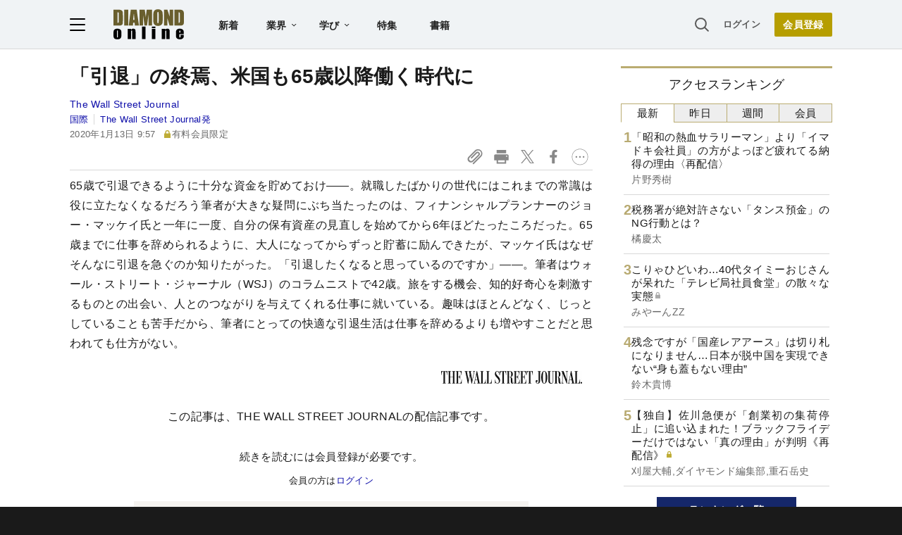

--- FILE ---
content_type: text/html; charset=utf-8
request_url: https://diamond.jp/list/static/load_content/ranking?data=sub-hourly5
body_size: 388
content:
<div class="list-box ranking">
  <a id="ranking-hourly-1" href="/articles/-/381547">
    <div class="item-text">
      <div class="item-title">「昭和の熱血サラリーマン」より「イマドキ会社員」の方がよっぽど疲れてる納得の理由〈再配信〉</div>
      <div class="sub author">片野秀樹</div>
    </div>
  </a>
  <a id="ranking-hourly-2" href="/articles/-/381628">
    <div class="item-text">
      <div class="item-title">税務署が絶対許さない「タンス預金」のNG行動とは？</div>
      <div class="sub author">橘慶太</div>
    </div>
  </a>
  <a id="ranking-hourly-3" href="/articles/-/381626">
    <div class="item-text">
      <div class="item-title after-icon-silver">こりゃひどいわ…40代タイミーおじさんが呆れた「テレビ局社員食堂」の散々な実態</div>
      <div class="sub author">みやーんZZ</div>
    </div>
  </a>
  <a id="ranking-hourly-4" href="/articles/-/381660">
    <div class="item-text">
      <div class="item-title">残念ですが「国産レアアース」は切り札になりません…日本が脱中国を実現できない“身も蓋もない理由”</div>
      <div class="sub author">鈴木貴博</div>
    </div>
  </a>
  <a id="ranking-hourly-5" href="/articles/-/381495">
    <div class="item-text">
      <div class="item-title after-icon-gold">【独自】佐川急便が「創業初の集荷停止」に追い込まれた！ブラックフライデーだけではない「真の理由」が判明《再配信》</div>
      <div class="sub author">刈屋大輔,ダイヤモンド編集部,重石岳史</div>
    </div>
  </a>
</div>


--- FILE ---
content_type: text/html; charset=utf-8
request_url: https://www.google.com/recaptcha/api2/aframe
body_size: 265
content:
<!DOCTYPE HTML><html><head><meta http-equiv="content-type" content="text/html; charset=UTF-8"></head><body><script nonce="dpy9GgtHpQ3NaQIVoebuNg">/** Anti-fraud and anti-abuse applications only. See google.com/recaptcha */ try{var clients={'sodar':'https://pagead2.googlesyndication.com/pagead/sodar?'};window.addEventListener("message",function(a){try{if(a.source===window.parent){var b=JSON.parse(a.data);var c=clients[b['id']];if(c){var d=document.createElement('img');d.src=c+b['params']+'&rc='+(localStorage.getItem("rc::a")?sessionStorage.getItem("rc::b"):"");window.document.body.appendChild(d);sessionStorage.setItem("rc::e",parseInt(sessionStorage.getItem("rc::e")||0)+1);localStorage.setItem("rc::h",'1768711349652');}}}catch(b){}});window.parent.postMessage("_grecaptcha_ready", "*");}catch(b){}</script></body></html>

--- FILE ---
content_type: application/javascript
request_url: https://api.ipify.org/?format=jsonp&callback=getIP
body_size: -49
content:
getIP({"ip":"3.145.45.112"});

--- FILE ---
content_type: text/javascript;charset=utf-8
request_url: https://id.cxense.com/public/user/id?json=%7B%22identities%22%3A%5B%7B%22type%22%3A%22ckp%22%2C%22id%22%3A%22mkj92hyv8s1lodtk%22%7D%2C%7B%22type%22%3A%22lst%22%2C%22id%22%3A%221xexzfhpoepl7rmctbga3ve9x%22%7D%2C%7B%22type%22%3A%22cst%22%2C%22id%22%3A%221xexzfhpoepl7rmctbga3ve9x%22%7D%5D%7D&callback=cXJsonpCB3
body_size: 188
content:
/**/
cXJsonpCB3({"httpStatus":200,"response":{"userId":"cx:35p1cehbuvqwl4h7fgym0pksy:ir3gpihhpjzv","newUser":true}})

--- FILE ---
content_type: text/javascript;charset=utf-8
request_url: https://api.cxense.com/public/widget/data?json=%7B%22context%22%3A%7B%22referrer%22%3A%22%22%2C%22categories%22%3A%7B%22testgroup%22%3A%2226%22%7D%2C%22parameters%22%3A%5B%7B%22key%22%3A%22userState%22%2C%22value%22%3A%22anon%22%7D%2C%7B%22key%22%3A%22newuser%22%2C%22value%22%3A%22true%22%7D%2C%7B%22key%22%3A%22hour%22%2C%22value%22%3A%224%22%7D%2C%7B%22key%22%3A%22wday%22%2C%22value%22%3A%22Sun%22%7D%2C%7B%22key%22%3A%22MEMBERSHIP_TYPE%22%2C%22value%22%3A%22NONE%22%7D%2C%7B%22key%22%3A%22IS_LASTPAGE%22%2C%22value%22%3A%22true%22%7D%2C%7B%22key%22%3A%22testgroup%22%2C%22value%22%3A%2226%22%7D%5D%2C%22autoRefresh%22%3Afalse%2C%22url%22%3A%22https%3A%2F%2Fdiamond.jp%2Farticles%2F-%2F225761%22%2C%22browserTimezone%22%3A%220%22%7D%2C%22widgetId%22%3A%2227442caf9f8af7136a57b1de8543856dcf424228%22%2C%22user%22%3A%7B%22ids%22%3A%7B%22usi%22%3A%22mkj92hyv8s1lodtk%22%7D%7D%2C%22prnd%22%3A%22mkj92hyv2oprbvt1%22%7D&media=javascript&sid=1152128808813224045&widgetId=27442caf9f8af7136a57b1de8543856dcf424228&resizeToContentSize=true&useSecureUrls=true&usi=mkj92hyv8s1lodtk&rnd=1184666653&prnd=mkj92hyv2oprbvt1&tzo=0&callback=cXJsonpCB2
body_size: 6858
content:
/**/
cXJsonpCB2({"httpStatus":200,"response":{"items":[{"recs-articleid":"381547","author":"片野秀樹","dominantthumbnail":"https://content-thumbnail.cxpublic.com/content/dominantthumbnail/5d1272c5e76b1b9d71ba4e585b93b08646795d7a.jpg?696ae83c","campaign":"1","testId":"7","id":"5d1272c5e76b1b9d71ba4e585b93b08646795d7a","dia-tieup":"false","collection":"記事過去3年","placement":"6","title":"「昭和の熱血サラリーマン」より「イマドキ会社員」の方がよっぽど疲れてる納得の理由〈再配信〉","click_url":"https://api.cxense.com/public/widget/click/[base64]","url":"https://diamond.jp/articles/-/381547"},{"recs-articleid":"381628","author":"橘慶太","dominantthumbnail":"https://content-thumbnail.cxpublic.com/content/dominantthumbnail/c9d68f95324f036bd03925abb6bbf28964f36b9b.jpg?6969a79c","campaign":"1","testId":"7","id":"c9d68f95324f036bd03925abb6bbf28964f36b9b","dia-tieup":"false","collection":"記事過去3年","placement":"6","title":"税務署が絶対許さない「タンス預金」のNG行動とは?","click_url":"https://api.cxense.com/public/widget/click/[base64]","url":"https://diamond.jp/articles/-/381628"},{"recs-articleid":"381548","author":"堀口智之","dominantthumbnail":"https://content-thumbnail.cxpublic.com/content/dominantthumbnail/f2dae459a3583dff9634bafcf0863a5143ad028e.jpg?696c3894","campaign":"1","testId":"7","id":"f2dae459a3583dff9634bafcf0863a5143ad028e","dia-tieup":"false","collection":"記事過去3年","placement":"6","title":"「300÷0.5」を一瞬で暗算、「数字に強い人」が頭の中でやっていることとは?〈再配信〉","click_url":"https://api.cxense.com/public/widget/click/[base64]","url":"https://diamond.jp/articles/-/381548"},{"recs-articleid":"381626","author":"みやーんZZ","dominantthumbnail":"https://content-thumbnail.cxpublic.com/content/dominantthumbnail/57b02ad73517db29e3deddfc012b04f3b7846512.jpg?696c5f39","campaign":"1","testId":"7","id":"57b02ad73517db29e3deddfc012b04f3b7846512","dia-tieup":"false","collection":"記事過去3年","placement":"6","title":"こりゃひどいわ...40代タイミーおじさんが呆れた「テレビ局社員食堂」の散々な実態","click_url":"https://api.cxense.com/public/widget/click/[base64]","url":"https://diamond.jp/articles/-/381626"},{"recs-articleid":"378710","publishtime":"2026-01-13T09:39:45.000Z","dominantthumbnail":"https://content-thumbnail.cxpublic.com/content/dominantthumbnail/522fa114245d6fabc363d177a022e4c2b43c49c8.jpg?6969ba83","campaign":"undefined","testId":"7","id":"522fa114245d6fabc363d177a022e4c2b43c49c8","dia-tieup":"true","placement":"6","collection":"タイアップ記事過去14日","title":"【事業成長の鍵】経営者・フリーランスに最適なビジネスの「攻め」と「守り」を両立する「プラチナ」の選択","click_url":"https://api.cxense.com/public/widget/click/[base64]","url":"https://diamond.jp/articles/-/378710"},{"recs-articleid":"381495","author":["刈屋大輔","ダイヤモンド編集部","重石岳史"],"dominantthumbnail":"https://content-thumbnail.cxpublic.com/content/dominantthumbnail/6967ab49e0a4ea5389ac2f0e81826ab36c59818d.jpg?696bebcd","campaign":"1","testId":"7","id":"6967ab49e0a4ea5389ac2f0e81826ab36c59818d","dia-tieup":"false","collection":"記事過去3年","placement":"6","title":"【独自】佐川急便が「創業初の集荷停止」に追い込まれた!ブラックフライデーだけではない「真の理由」が判明《再配信》","click_url":"https://api.cxense.com/public/widget/click/[base64]","url":"https://diamond.jp/articles/-/381495"},{"recs-articleid":"381728","author":"ダイヤモンド社書籍編集部","dominantthumbnail":"https://content-thumbnail.cxpublic.com/content/dominantthumbnail/eeeec1f7a18c7a8ac7bec824a62dfe4ac792981c.jpg?696ac0e6","campaign":"1","testId":"7","id":"eeeec1f7a18c7a8ac7bec824a62dfe4ac792981c","dia-tieup":"false","collection":"記事過去3年","placement":"6","title":"近くにいると不快な気分になる人の特徴・ワースト1","click_url":"https://api.cxense.com/public/widget/click/[base64]","url":"https://diamond.jp/articles/-/381728"},{"recs-articleid":"378667","publishtime":"2026-01-13T02:57:36.000Z","dominantthumbnail":"https://content-thumbnail.cxpublic.com/content/dominantthumbnail/c992025c1fe720151309e0b58d65a82f55325eab.jpg?69686c7a","campaign":"undefined","testId":"7","id":"c992025c1fe720151309e0b58d65a82f55325eab","dia-tieup":"true","placement":"6","collection":"タイアップ記事過去14日","title":"「デザインで循環を促す」――ARC’TERYXがものづくりの核とした哲学とは","click_url":"https://api.cxense.com/public/widget/click/[base64]","url":"https://diamond.jp/articles/-/378667"}],"template":"<!--%\nvar items = data.response.items;\nfor (var i = 0; i < items.length; i++) {\n\tvar item = items[i];\n\tvar itemImage = item.dominantthumbnail || '';\n\tvar subtext = item.author || '';\n\tvar prid = '';\n\tif (item['dia-tieup'] === 'true') {\n\t\tsubtext = 'PR';\n\t\tprid = 'cx-recommend-pr' + i;\n\t} else {\n\t\tprid = 'cx-recommend-' + i;\n\t}\n%-->\n<a id=\"{{prid}}\" class=\"g-click-ad\" href=\"{{item.url}}\">\n\t<div class=\"item-text\">\n\t\t<div class=\"item-title\">{{item.title}}</div>\n\t\t<div class=\"sub\">{{subtext}}</div>\n\t</div>\n\t<div class=\"img-wrap\"><img width=\"120\" height=\"63\" src=\"{{itemImage}}\" alt=\"{{item.title}}\" loading=\"lazy\"></div>\n</a>\n<!--%\n}\n%-->\n","style":"","prnd":"mkj92hyv2oprbvt1"}})

--- FILE ---
content_type: text/javascript;charset=utf-8
request_url: https://p1cluster.cxense.com/p1.js
body_size: 100
content:
cX.library.onP1('1xexzfhpoepl7rmctbga3ve9x');
